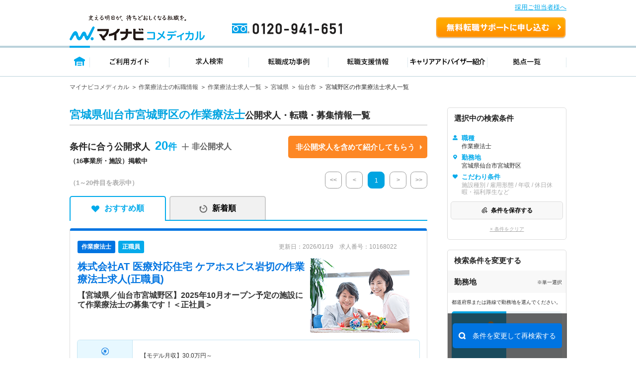

--- FILE ---
content_type: application/javascript
request_url: https://co-medical.mynavi.jp/search/js/restoreConditions.js
body_size: 1300
content:
function restoreConditions() {
  if (typeof arNames === 'undefined' || typeof ar1Names === 'undefined') {
    return [];
  }

  if (!hasAreaData()) {
    return [];
  }

  const areaData = buildAreaData();

  mapAreaDataToModal(areaData);
  return areaData;
}

function hasAreaData() {
  return arNames && Object.keys(arNames).length > 0;
}

function buildAreaData() {
  const prefGroups = {};

  Object.keys(arNames).forEach(code => {
    const { prefId, cityCode, isPrefectureOnly } = parseAreaCode(code);

    if (!prefGroups[prefId]) {
      prefGroups[prefId] = [];
    }

    if (!isPrefectureOnly && cityCode) {
      prefGroups[prefId].push(cityCode);
    }
  });

  return Object.keys(prefGroups).map(prefId => ({
    pref_id: prefId,
    city: prefGroups[prefId]
  }));
}

function parseAreaCode(code) {
  const cityMatch = code.match(/^(\d{2})-(\d{5})$/);

  if (cityMatch) {
    return {
      prefId: cityMatch[1],
      cityCode: cityMatch[2],
      isPrefectureOnly: false
    };
  }

  const prefMatch = code.match(/^(\d{2})$/);
  if (prefMatch) {
    return {
      prefId: prefMatch[1],
      cityCode: null,
      isPrefectureOnly: true
    };
  }

  return { prefId: null, cityCode: null, isPrefectureOnly: false };
}

function mapAreaDataToModal(areaData) {
  areaData.forEach(pref => {
    const prefId = pref.pref_id;
    const cities = pref.city;

    if (isPrefectureOnly(cities)) {
      restorePrefectureOnly(prefId);
    } else {
      restoreIndividualCities(prefId, cities);
    }
  });
}

function isPrefectureOnly(cities) {
  return cities.length === 0;
}

function restorePrefectureOnly(prefId) {
  const prefName = ar1Names[prefId];
  const prefSlug = getPrefSlugByCode(prefId);

  if (!prefName) {
    console.warn(`Prefecture name not found for code: ${prefId}`);
    return;
  }

  $(this).SearchOptionUtils('oldCondition',
    prefName,     // name: '青森県'
    '1',          // step0: KBN_PREF
    prefSlug,     // step1: prefecture slug
    'all',        // step2: all cities
    '',           // step3: empty for prefecture
    prefName      // parent name
  );
}

function restoreIndividualCities(prefId, cities) {
  const prefName = ar1Names[prefId];
  const prefSlug = getPrefSlugByCode(prefId);

  if (!prefName) {
    return;
  }

  cities.forEach(cityCode => {
    const fullCityCode = `${prefId}-${cityCode}`;
    const cityName = arNames[fullCityCode];

    const {parent_city_code, type} = getAdditionalCityData(fullCityCode);

    if (!cityName) {
      return;
    }

    var normalizedCityName = (typeof prefName === 'string' && typeof cityName === 'string' && prefName)
      ? cityName.replace(prefName, '')
      : cityName;

    $(this).SearchOptionUtils('oldCondition',
      normalizedCityName.trim(),// name: '北海道札幌市中央区'
      '1',         // step0: KBN_PREF
      prefSlug,    // step1: prefecture slug
      fullCityCode,    // step2: city code
      '',          // step3: empty for city
      prefName,     // parent name
      parent_city_code,
      type === 'parent_city'
    );
  });
}

function getAdditionalCityData(cityCode) {
  let data = {
    parent_city_code: '',
    type: '',
  };
  if (typeof parentCityArray === 'undefined') {
    return data;
  }

  const additionalCityData = parentCityArray[cityCode];

  if(additionalCityData) {
    return {
      parent_city_code: additionalCityData?.parent_code,
      type: additionalCityData.type,
    }
  }

  return data;
}
